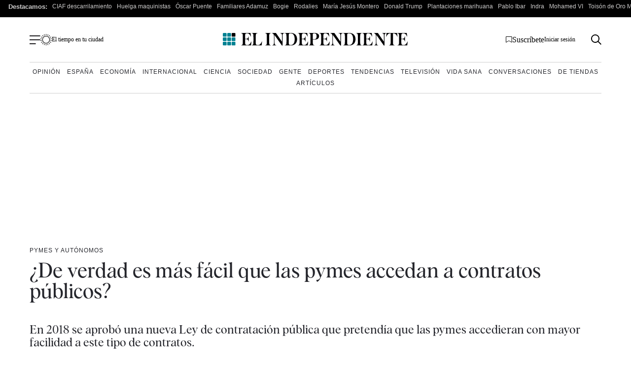

--- FILE ---
content_type: image/svg+xml
request_url: https://www.elindependiente.com/wp-content/themes/indp23/images/svg/logo-el-independiente.svg
body_size: 13632
content:
<?xml version="1.0" encoding="UTF-8"?>
<svg width="260px" height="19px" viewBox="0 0 260 19" version="1.1" xmlns="http://www.w3.org/2000/svg" xmlns:xlink="http://www.w3.org/1999/xlink">
    <title>logo-el-idependiente</title>
    <g id="Page-1" stroke="none" stroke-width="1" fill="none" fill-rule="evenodd">
        <g id="logo-el-idependiente" transform="translate(0, -0.0086)" fill-rule="nonzero">
            <g id="Grupo_2" transform="translate(25.576, 0)" fill="#010003">
                <path d="M13.93,18.1476346 L0,18.1476346 L0,17.8716346 C0.30127029,17.8423741 0.599405464,17.7868293 0.891,17.7056346 C1.16487605,17.621774 1.41779835,17.4806556 1.633,17.2916346 C1.86360623,17.0707013 2.03546041,16.7957346 2.133,16.4916346 C2.29512394,15.9674046 2.39021359,15.4247552 2.416,14.8766346 C2.46066667,14.2233012 2.48333333,13.4823012 2.484,12.6536346 L2.484,5.50363458 C2.484,4.67496791 2.46133333,3.93396791 2.416,3.28063458 C2.39004299,2.73253282 2.29495708,2.18990475 2.133,1.66563458 C2.04230827,1.35410152 1.86962956,1.07263523 1.633,0.850634578 C1.41427776,0.669952304 1.16216211,0.534040902 0.891,0.450634578 C0.599405464,0.369439831 0.30127029,0.313895007 0,0.284634578 L0,0.00863457799 L13.228,0.00863457799 L13.928,5.19963458 L13.604,5.19963458 C13.3640962,4.52593977 13.0565243,3.87829648 12.686,3.26663458 C12.3299166,2.68348711 11.9037431,2.14615253 11.417,1.66663458 C11.107047,1.36236813 10.7462817,1.11463812 10.351,0.934634578 C9.8462735,0.709584318 9.29740293,0.600903843 8.745,0.616634578 L7.881,0.616634578 C7.62237627,0.615590459 7.3644447,0.643429627 7.112,0.699634578 C6.87513637,0.752021533 6.6563811,0.866229722 6.478,1.03063458 C6.27918115,1.19724112 6.11796616,1.404128 6.005,1.63763458 C5.8847974,1.88731565 5.7986935,2.15201789 5.749,2.42463458 C5.69516683,2.71176019 5.66373879,3.0026367 5.655,3.29463458 C5.64566667,3.58930124 5.641,3.86530124 5.641,4.12263458 L5.641,8.42963458 L6.721,8.42963458 C7.25929659,8.44695007 7.79786534,8.40503158 8.327,8.30463458 C8.66183485,8.22081124 8.96597124,8.04360064 9.204,7.79363458 C9.57575666,7.44480437 9.86216165,7.01502579 10.041,6.53763458 C10.2284286,6.07278082 10.3554649,5.58580836 10.419,5.08863458 L10.719,5.08863458 L10.719,12.3776346 L10.419,12.3776346 C10.3552344,11.8966115 10.2374922,11.4243011 10.068,10.9696346 C9.91025807,10.5067108 9.64140776,10.0895293 9.285,9.75463458 C9.00732482,9.53776572 8.69762813,9.36537465 8.367,9.24363458 C7.83380886,9.08127622 7.27678501,9.01126776 6.72,9.03663458 L5.64,9.03663458 L5.64,13.5646346 C5.64,13.8593012 5.64466667,14.1719679 5.654,14.5026346 C5.66269235,14.8305568 5.68973465,15.1577353 5.735,15.4826346 C5.77461921,15.7852869 5.85153697,16.0818738 5.964,16.3656346 C6.06420488,16.6220062 6.23218947,16.8463313 6.45,17.0146346 C6.68990976,17.2205776 6.97772185,17.3629363 7.287,17.4286346 C7.62376903,17.5039101 7.96792392,17.5411432 8.313,17.5396346 L8.88,17.5396346 C9.50548049,17.5621931 10.1280667,17.4443049 10.702,17.1946346 C11.169696,16.9702504 11.5944533,16.6656436 11.957,16.2946346 C12.5107745,15.7337052 12.9821409,15.0970239 13.357,14.4036346 C13.6980444,13.7717436 14.0044963,13.1217852 14.275,12.4566346 L14.545,12.4566346 L13.93,18.1476346 Z" id="Trazado_2"></path>
                <path d="M14.847,17.8436346 L15.306,17.7886346 C15.4521133,17.7734045 15.5966459,17.7456355 15.738,17.7056346 C16.3251807,17.543848 16.7918017,17.0978906 16.98,16.5186346 C17.1637125,15.9369956 17.2679892,15.3331997 17.29,14.7236346 C17.3346667,13.9903012 17.3573333,13.1619679 17.358,12.2386346 L17.358,5.88863458 C17.358,4.96863458 17.3353333,4.14030124 17.29,3.40363458 C17.2699549,2.80302053 17.1656011,2.20820372 16.98,1.63663458 C16.8780193,1.34246049 16.7064882,1.07727338 16.48,0.863634578 C16.2644141,0.675158352 16.0116142,0.534108269 15.738,0.449634578 C15.4560399,0.366515386 15.166687,0.310922113 14.874,0.283634578 L14.874,0.00763457799 L23.08,0.00763457799 L23.08,0.283634578 C22.7872926,0.310778248 22.4979258,0.366374182 22.216,0.449634578 C21.9388841,0.535770063 21.6818281,0.676538846 21.46,0.863634578 C21.2262201,1.07363311 21.0496873,1.33963674 20.947,1.63663458 C20.7782989,2.21188881 20.6776118,2.80493564 20.647,3.40363458 C20.593,4.13696791 20.566,4.96530124 20.566,5.88863458 L20.566,13.3156346 C20.566,13.9603012 20.5796667,14.5033012 20.607,14.9446346 C20.6189203,15.3005557 20.6781054,15.6533126 20.783,15.9936346 C20.8728471,16.4148544 21.1009359,16.7939464 21.431,17.0706346 C21.664162,17.2629845 21.9432652,17.3915098 22.241,17.4436346 C22.5609336,17.5087824 22.8865036,17.5422772 23.213,17.5436346 L23.834,17.5436346 C24.4643979,17.5721178 25.0916056,17.4388964 25.656,17.1566346 C26.0926673,16.9163847 26.4888393,16.6089633 26.83,16.2456346 C27.4021334,15.662139 27.8843985,14.9968759 28.261,14.2716346 C28.5998782,13.6294298 28.9062647,12.9705987 29.179,12.2976346 L29.449,12.2976346 L28.855,18.1506346 L14.845,18.1506346 L14.847,17.8436346 Z" id="Trazado_3"></path>
                <path d="M39.386,12.6526346 C39.386,13.4813012 39.4086667,14.2223012 39.454,14.8756346 C39.4792911,15.4238099 39.5743917,15.9665216 39.737,16.4906346 C39.8340349,16.7949685 40.0059623,17.0700524 40.237,17.2906346 C40.4519702,17.4799831 40.7049668,17.621143 40.979,17.7046346 C41.123,17.7416346 41.267,17.7736346 41.411,17.8046346 C41.555,17.8356346 41.699,17.8556346 41.843,17.8736346 L41.843,18.1496346 L33.743,18.1496346 L33.743,17.8736346 C34.0433002,17.8377773 34.3409349,17.7823257 34.634,17.7076346 C34.8979375,17.6195389 35.1412009,17.4786843 35.349,17.2936346 C35.5796392,17.0727281 35.751499,16.7977524 35.849,16.4936346 C36.0111239,15.9694046 36.1062136,15.4267552 36.132,14.8786346 C36.1766667,14.2253012 36.1993333,13.4843012 36.2,12.6556346 L36.2,5.50563458 C36.2,4.67696791 36.1773333,3.93596791 36.132,3.28263458 C36.1060324,2.734534 36.0109467,2.19190725 35.849,1.66763458 C35.751499,1.36351671 35.5796392,1.08854109 35.349,0.867634578 C35.140796,0.683145483 34.8976529,0.542360541 34.634,0.453634578 C34.3402296,0.382186508 34.0427902,0.326771311 33.743,0.287634578 L33.743,0.011634578 L41.843,0.011634578 L41.843,0.287634578 C41.699,0.305634578 41.555,0.328634578 41.411,0.356634578 C41.267,0.383634578 41.123,0.416634578 40.979,0.456634578 C40.7076854,0.539676294 40.4555015,0.675624527 40.237,0.856634578 C39.9999076,1.07825772 39.8271455,1.35985999 39.737,1.67163458 C39.5745293,2.1957808 39.4794318,2.73847473 39.454,3.28663458 C39.4086667,3.94063458 39.386,4.68163458 39.386,5.50963458 L39.386,12.6526346 Z" id="Trazado_4"></path>
                <path d="M57.334,18.3366346 L47.02,3.21063458 L46.912,3.21063458 L46.912,13.5616346 C46.8970422,14.2125595 46.9375216,14.8635764 47.033,15.5076346 C47.0993647,15.8927587 47.212885,16.2682489 47.371,16.6256346 C47.5904447,17.1250501 48.0129578,17.506804 48.532,17.6746346 C48.6710559,17.728737 48.8160873,17.766002 48.964,17.7856346 C49.108,17.8043012 49.279,17.8319679 49.477,17.8686346 L49.477,18.1446346 L43.565,18.1446346 L43.565,17.8686346 C43.8944899,17.852529 44.2208404,17.7967943 44.537,17.7026346 C45.0484447,17.5326196 45.4617316,17.150311 45.671,16.6536346 C45.8322138,16.2889876 45.9587712,15.909985 46.049,15.5216346 C46.1755276,14.8763318 46.2298618,14.2189542 46.211,13.5616346 L46.211,5.94263458 C46.2237868,5.12007782 46.1648975,4.29797056 46.035,3.48563458 C45.9561692,2.97394904 45.8158193,2.47365891 45.617,1.99563458 C45.4581849,1.66339393 45.2328694,1.36728447 44.955,1.12563458 C44.6649166,0.863405099 44.3316742,0.653310141 43.97,0.504634578 C43.7077896,0.381829406 43.4225098,0.316048033 43.133,0.311634578 L43.133,0.011634578 L48.933,0.011634578 L57.382,12.7116346 L57.463,12.7116346 L57.463,4.59663458 C57.4788425,3.94052924 57.433648,3.28437194 57.328,2.63663458 C57.2541191,2.24725815 57.1363684,1.86750384 56.977,1.50463458 C56.847211,1.24729285 56.6685529,1.01768668 56.451,0.828634578 C56.2574632,0.661330864 56.0323661,0.534501255 55.789,0.455634578 C55.4831755,0.356934119 55.1651536,0.301069955 54.844,0.289634578 L54.844,0.013634578 L60.756,0.013634578 L60.756,0.289634578 C60.4323634,0.300159649 60.1128461,0.365415563 59.811,0.482634578 C59.2830467,0.634744444 58.8547055,1.02176424 58.65,1.53163458 C58.4923802,1.88912155 58.3792019,2.26459141 58.313,2.64963458 C58.2169744,3.29364169 58.1761592,3.94467694 58.191,4.59563458 L58.191,18.3416346 L57.334,18.3366346 Z" id="Trazado_5"></path>
                <path d="M70.169,0.00863457799 C70.9753781,-0.00238162881 71.7793828,0.0985817037 72.558,0.308634578 C73.2278029,0.494541147 73.8750515,0.753775935 74.488,1.08163458 C75.7428032,1.79399435 76.7754167,2.84045446 77.471,4.10463458 C78.990739,7.2313646 79.0006807,10.8806707 77.498,14.0156346 C76.8179482,15.2822564 75.7930645,16.3303699 74.542,17.0386346 C73.9468936,17.3678864 73.317897,17.6317566 72.666,17.8256346 C71.9435515,18.0414155 71.1929639,18.1482571 70.439,18.1426346 L61.207,18.1426346 L61.207,17.8426346 L61.652,17.7876346 C61.8019956,17.7697739 61.9506511,17.7420472 62.097,17.7046346 C62.3709122,17.6208587 62.6238515,17.4797308 62.839,17.2906346 C63.0696722,17.0697549 63.2415376,16.7947704 63.339,16.4906346 C63.5032767,15.9662484 63.6039976,15.4240346 63.639,14.8756346 C63.693,14.2223012 63.72,13.4813012 63.72,12.6526346 L63.72,5.50263458 C63.72,4.67396791 63.693,3.92863458 63.639,3.26663458 C63.6066867,2.722807 63.5058908,2.18522887 63.339,1.66663458 C63.241499,1.36251671 63.0696392,1.08754109 62.839,0.866634578 C62.6234487,0.678109312 62.3706378,0.537053114 62.097,0.452634578 C61.8054101,0.371419901 61.5072732,0.315874749 61.206,0.286634578 L61.206,0.010634578 L70.169,0.00863457799 Z M69.98,17.5406346 C71.1845295,17.5299338 72.333438,17.0321336 73.165,16.1606346 C73.8522102,15.3792659 74.3673644,14.4620734 74.677,13.4686346 C75.4416526,10.5768035 75.4323412,7.53473046 74.65,4.64763458 C74.334845,3.6466397 73.8102192,2.72419827 73.111,1.94163458 C72.6850551,1.47937487 72.1521188,1.12877693 71.559,0.920634578 C70.9995376,0.723935909 70.4110303,0.622527403 69.818,0.620634385 L68.873,0.620634385 C68.6233457,0.620634385 68.3744652,0.648389643 68.131,0.703634578 C67.9060696,0.749289807 67.6968857,0.852675617 67.524,1.00363458 C67.3485049,1.14535093 67.2136109,1.33095961 67.133,1.54163458 C67.04852,1.76764188 66.9898152,2.00246106 66.958,2.24163458 C66.9213054,2.50670944 66.9032611,2.77403295 66.9039782,3.04163458 L66.9039782,14.5266346 C66.9041207,14.8408602 66.926846,15.1546701 66.972,15.4656346 C67.0127416,15.7635298 67.089642,16.0553483 67.201,16.3346346 C67.3012049,16.5910062 67.4691895,16.8153313 67.687,16.9836346 C67.9029153,17.1966152 68.1741556,17.3448794 68.47,17.4116346 C68.7967855,17.4948932 69.1327762,17.536556 69.47,17.5356346 L69.98,17.5406346 Z" id="Trazado_6"></path>
                <path d="M93.543,18.1476346 L79.613,18.1476346 L79.613,17.8716346 C79.9142782,17.8424299 80.2124182,17.7868842 80.504,17.7056346 C80.7779484,17.6219436 81.0309048,17.4808062 81.246,17.2916346 C81.476871,17.0709167 81.6487701,16.7958782 81.746,16.4916346 C81.9084813,15.9674909 82.003579,15.4247956 82.029,14.8766346 C82.0743333,14.2233012 82.097,13.4823012 82.097,12.6536346 L82.097,5.50363458 C82.097,4.67496791 82.0743333,3.93396791 82.029,3.28063458 C82.0034388,2.73248902 81.9083442,2.18981135 81.746,1.66563458 C81.6556259,1.35396098 81.4828988,1.07241571 81.246,0.850634578 C81.0273804,0.669799909 80.775233,0.533871418 80.504,0.450634578 C80.2124182,0.36938495 79.9142782,0.313839222 79.613,0.284634578 L79.613,0.00863457799 L92.84,0.00863457799 L93.54,5.19963458 L93.216,5.19963458 C92.9761216,4.52592924 92.6685485,3.87828344 92.298,3.26663458 C91.9419249,2.68348135 91.5157506,2.14614581 91.029,1.66663458 C90.7189424,1.36249519 90.3582007,1.11478138 89.963,0.934634578 C89.4582735,0.709584318 88.9094029,0.600903843 88.357,0.616634578 L87.493,0.616634578 C87.2343741,0.615548692 86.9764379,0.643388362 86.724,0.699634578 C86.4867973,0.75190145 86.2676892,0.866113743 86.089,1.03063458 C85.8905429,1.1973428 85.7296745,1.40422226 85.617,1.63763458 C85.4967411,1.88729304 85.4106346,2.15200302 85.361,2.42463458 C85.3065766,2.71169594 85.274812,3.00259266 85.266,3.29463458 C85.2573333,3.58930124 85.253,3.86530124 85.253,4.12263458 L85.253,8.42963458 L86.333,8.42963458 C86.8712975,8.44699057 87.4098707,8.40507173 87.939,8.30463458 C88.2739187,8.22101735 88.5781092,8.0437752 88.816,7.79363458 C89.187867,7.4448978 89.4742904,7.01509167 89.653,6.53763458 C89.8402823,6.07273247 89.9673136,5.58577908 90.031,5.08863458 L90.331,5.08863458 L90.331,12.3776346 L90.031,12.3776346 C89.9672344,11.8966115 89.8494922,11.4243011 89.68,10.9696346 C89.5222581,10.5067108 89.2534078,10.0895293 88.897,9.75463458 C88.6193248,9.53776572 88.3096281,9.36537465 87.979,9.24363458 C87.4458089,9.08127622 86.888785,9.01126776 86.332,9.03663458 L85.252,9.03663458 L85.252,13.5646346 C85.252,13.8593012 85.2563333,14.1719679 85.265,14.5026346 C85.2737382,14.8305543 85.3007803,15.1577302 85.346,15.4826346 C85.3856192,15.7852869 85.462537,16.0818738 85.575,16.3656346 C85.6752049,16.6220062 85.8431895,16.8463313 86.061,17.0146346 C86.300886,17.2206136 86.5887077,17.3629771 86.898,17.4286346 C87.2347745,17.5038768 87.5789257,17.5411095 87.924,17.5396346 L88.491,17.5396346 C89.1164753,17.562125 89.7390466,17.4442397 90.313,17.1946346 C90.78077,16.9703754 91.2055479,16.6657538 91.568,16.2946346 C92.1217643,15.7336964 92.5931295,15.0970166 92.968,14.4036346 C93.3091026,13.7717729 93.6155559,13.1218113 93.886,12.4566346 L94.156,12.4566346 L93.543,18.1476346 Z" id="Trazado_7"></path>
                <path d="M103.196,18.1476346 L94.881,18.1476346 L94.881,17.8716346 L95.327,17.8166346 C95.4710084,17.8008516 95.6118767,17.763781 95.745,17.7066346 C96.021243,17.621286 96.274808,17.4750248 96.487,17.2786346 C96.7074789,17.0655026 96.8782053,16.8063398 96.987,16.5196346 C97.1535596,15.933916 97.2578043,15.3322468 97.298,14.7246346 C97.3606667,13.9913012 97.392,13.1629679 97.392,12.2396346 L97.392,5.88963458 C97.392,4.96963458 97.3606667,4.14130124 97.298,3.40463458 C97.2597599,2.80597431 97.1554598,2.21337559 96.987,1.63763458 C96.8781464,1.35095941 96.707428,1.09180879 96.487,0.878634578 C96.2746261,0.682491254 96.0211203,0.536264181 95.745,0.450634578 C95.6035513,0.411034037 95.4590528,0.383271598 95.313,0.367634578 C95.151,0.349634578 94.998,0.331634578 94.854,0.312634578 L94.854,0.012634578 L103.171,0.012634578 C104.786319,-0.0785070513 106.391022,0.32511068 107.771,1.16963458 C108.897568,1.97731605 109.52566,3.31068698 109.431,4.69363458 C109.439889,5.54000123 109.230854,6.37441812 108.824,7.11663458 C108.466828,7.79742291 107.929649,8.367117 107.271,8.76363458 C106.640767,9.0903186 105.967399,9.32599728 105.271,9.46363458 C104.231719,9.67508056 103.172396,9.77199241 102.112,9.75263458 C101.95,9.75263458 101.698,9.74330124 101.356,9.72463458 C101.084529,9.71395173 100.813996,9.6862305 100.546,9.64163458 L100.546,12.2176346 C100.546,13.1409679 100.577333,13.9763012 100.64,14.7236346 C100.676938,15.3289316 100.780907,15.9282633 100.95,16.5106346 C101.051979,16.8053879 101.223487,17.0712254 101.45,17.2856346 C101.665128,17.4749892 101.918051,17.6164489 102.192,17.7006346 C102.347206,17.7627996 102.511196,17.8002542 102.678,17.8116346 C102.878,17.8303012 103.049,17.8486346 103.191,17.8666346 L103.196,18.1476346 Z M102.71,0.616634578 C102.601583,0.619626882 102.493417,0.628640774 102.386,0.643634578 L101.954,0.671634578 C101.813597,0.671311404 101.673532,0.685384996 101.536,0.713634578 C101.440402,0.731099102 101.345908,0.754138419 101.253,0.782634578 C101.094925,0.856192532 100.959785,0.971285849 100.862,1.11563458 C100.774279,1.26283653 100.706995,1.42128996 100.662,1.58663458 C100.624775,1.77907366 100.597737,1.97334411 100.581,2.16863458 C100.563,2.36863458 100.554,2.68230124 100.554,3.10963458 L100.554,9.00963458 C100.82181,9.05879242 101.092276,9.09218322 101.364,9.10963458 C101.724,9.13696791 102.003,9.15096791 102.201,9.15163458 C102.607594,9.15744276 103.013973,9.12968185 103.416,9.06863458 C103.705086,9.02381785 103.986691,8.93970638 104.253,8.81863458 C104.474385,8.71721631 104.675618,8.57662365 104.847,8.40363458 C105.014386,8.23137525 105.167866,8.0461294 105.306,7.84963458 C105.44263,7.64309845 105.551561,7.41952229 105.63,7.18463458 C105.720417,6.92336385 105.792263,6.65603168 105.845,6.38463458 C105.899667,6.10730124 105.940333,5.83030124 105.967,5.55363458 C105.993667,5.27696791 106.007333,5.01863458 106.008,4.77863458 C106.062398,3.71850406 105.809241,2.6652436 105.279,1.74563458 C104.683592,0.940203016 103.705983,0.510572496 102.71,0.616634578 Z" id="Trazado_8"></path>
                <path d="M123.802,18.1476346 L109.872,18.1476346 L109.872,17.8716346 C110.173265,17.8423388 110.471397,17.7867945 110.763,17.7056346 C111.036888,17.6218022 111.289816,17.4806806 111.505,17.2916346 C111.735771,17.0708357 111.907654,16.7958242 112.005,16.4916346 C112.167271,15.96744 112.262364,15.4247718 112.288,14.8766346 C112.332667,14.2233012 112.355333,13.4823012 112.356,12.6536346 L112.356,5.50363458 C112.356,4.67496791 112.333333,3.93396791 112.288,3.28063458 C112.262214,2.73251392 112.167124,2.18986451 112.005,1.66563458 C111.914535,1.35400123 111.741822,1.07247863 111.505,0.850634578 C111.286307,0.669908863 111.034182,0.533992596 110.763,0.450634578 C110.471397,0.369474635 110.173265,0.313930382 109.872,0.284634578 L109.872,0.00863457799 L123.1,0.00863457799 L123.8,5.19963458 L123.476,5.19963458 C123.235818,4.5260551 122.928259,3.87843931 122.558,3.26663458 C122.201785,2.68357906 121.775624,2.14625985 121.289,1.66663458 C120.978969,1.36246347 120.618221,1.11474562 120.223,0.934634578 C119.718263,0.709617061 119.1694,0.600938077 118.617,0.616634578 L117.753,0.616634578 C117.494374,0.615548692 117.236438,0.643388362 116.984,0.699634578 C116.746814,0.75194665 116.527717,0.866153101 116.349,1.03063458 C116.150433,1.19723682 115.989545,1.40414173 115.877,1.63763458 C115.756685,1.88727035 115.670576,2.15198812 115.621,2.42463458 C115.566803,2.7117297 115.535041,3.00260861 115.526,3.29463458 C115.516667,3.58930124 115.512333,3.86530124 115.513,4.12263458 L115.513,8.42963458 L116.593,8.42963458 C117.131297,8.44697436 117.669869,8.40505567 118.199,8.30463458 C118.533877,8.22091417 118.83804,8.04368783 119.076,7.79363458 C119.447647,7.44471119 119.734033,7.01496007 119.913,6.53763458 C120.100492,6.07280162 120.22753,5.58582095 120.291,5.08863458 L120.591,5.08863458 L120.591,12.3776346 L120.291,12.3776346 C120.227285,11.896602 120.109541,11.424286 119.94,10.9696346 C119.782619,10.5067769 119.514107,10.089588 119.158,9.75463458 C118.880325,9.53776572 118.570628,9.36537465 118.24,9.24363458 C117.706801,9.08131474 117.149783,9.01130711 116.593,9.03663458 L115.517,9.03663458 L115.517,13.5646346 C115.517,13.8593012 115.521333,14.1719679 115.53,14.5026346 C115.538874,14.8305468 115.565916,15.1577152 115.611,15.4826346 C115.650457,15.7853184 115.72738,16.081925 115.84,16.3656346 C115.940161,16.6220308 116.108153,16.8463669 116.326,17.0146346 C116.565838,17.2206857 116.853679,17.3630587 117.163,17.4286346 C117.499775,17.5038768 117.843926,17.5411095 118.189,17.5396346 L118.756,17.5396346 C119.381478,17.562159 120.004057,17.4442723 120.578,17.1946346 C121.045717,16.9702861 121.47048,16.6656751 121.833,16.2946346 C122.386754,15.7336876 122.858118,15.0970093 123.233,14.4036346 C123.57405,13.7717462 123.880502,13.1217875 124.151,12.4566346 L124.421,12.4566346 L123.802,18.1476346 Z" id="Trazado_9"></path>
                <path d="M139.306,18.3366346 L128.994,3.21063458 L128.886,3.21063458 L128.886,13.5616346 C128.871086,14.2125587 128.911565,14.8635719 129.007,15.5076346 C129.073562,15.8927121 129.187075,16.2681786 129.345,16.6256346 C129.564445,17.1250501 129.986958,17.506804 130.506,17.6746346 C130.645071,17.7286914 130.790096,17.765955 130.938,17.7856346 C131.082,17.8046346 131.252,17.8316346 131.451,17.8686346 L131.451,18.1446346 L125.539,18.1446346 L125.539,17.8686346 C125.868482,17.8524615 126.194825,17.7967281 126.511,17.7026346 C127.022066,17.5323735 127.434952,17.1500989 127.644,16.6536346 C127.805458,16.2890823 127.932024,15.9100563 128.022,15.5216346 C128.148717,14.8763581 128.203053,14.2189593 128.184,13.5616346 L128.184,5.94263458 C128.197097,5.12010748 128.138543,4.29800215 128.009,3.48563458 C127.929838,2.97390852 127.789153,2.47361824 127.59,1.99563458 C127.431479,1.6632147 127.20612,1.36704922 126.928,1.12563458 C126.638076,0.863195462 126.304795,0.653076283 125.943,0.504634578 C125.6808,0.381800538 125.395513,0.316017718 125.106,0.311634578 L125.106,0.011634578 L130.906,0.011634578 L139.356,12.7116346 L139.437,12.7116346 L139.437,4.59663458 C139.4529,3.94052795 139.407705,3.28436529 139.302,2.63663458 C139.228438,2.24717869 139.110677,1.86738871 138.951,1.50463458 C138.821473,1.24712743 138.642778,1.01747379 138.425,0.828634578 C138.231448,0.661353081 138.006355,0.534526131 137.763,0.455634578 C137.457499,0.357012432 137.139818,0.301149059 136.819,0.289634578 L136.819,0.013634578 L142.731,0.013634578 L142.731,0.289634578 C142.407366,0.300178838 142.087852,0.3654341 141.786,0.482634578 C141.258122,0.634879309 140.829832,1.02185253 140.625,1.53163458 C140.467352,1.88911106 140.354172,2.26458446 140.288,2.64963458 C140.192202,3.29366569 140.151388,3.94468151 140.166,4.59563458 L140.166,18.3416346 L139.306,18.3366346 Z" id="Trazado_10"></path>
                <path d="M152.139,0.00863457799 C152.945372,-0.00227838431 153.749363,0.098683165 154.528,0.308634578 C155.197782,0.494602875 155.845024,0.753834995 156.458,1.08163458 C157.712803,1.79399435 158.745417,2.84045446 159.441,4.10463458 C160.960739,7.2313646 160.970681,10.8806707 159.468,14.0156346 C158.787948,15.2822564 157.763064,16.3303699 156.512,17.0386346 C155.916918,17.3679359 155.287916,17.6318083 154.636,17.8256346 C153.913555,18.0414301 153.162965,18.1482721 152.409,18.1426346 L143.177,18.1426346 L143.177,17.8426346 L143.622,17.7876346 C143.771992,17.7697482 143.920646,17.7420218 144.067,17.7046346 C144.340888,17.6208022 144.593816,17.4796806 144.809,17.2906346 C145.039606,17.0697013 145.21146,16.7947346 145.309,16.4906346 C145.473052,15.9661927 145.573768,15.424006 145.609,14.8756346 C145.663,14.2223012 145.69,13.4813012 145.69,12.6526346 L145.69,5.50263458 C145.69,4.67396791 145.663,3.92863458 145.609,3.26663458 C145.576444,2.72283688 145.475654,2.18528898 145.309,1.66663458 C145.211422,1.36255248 145.039573,1.08759469 144.809,0.866634578 C144.593431,0.678133844 144.340626,0.537080706 144.067,0.452634578 C143.775397,0.371474635 143.477265,0.315930382 143.176,0.286634578 L143.176,0.010634578 L152.139,0.00863457799 Z M151.949,17.5406346 C153.153902,17.5303175 154.303264,17.0324772 155.135,16.1606346 C155.822357,15.3793701 156.33753,14.4621447 156.647,13.4686346 C157.411745,10.576861 157.402779,7.53484974 156.621,4.64763458 C156.305676,3.64671333 155.78107,2.7243058 155.082,1.94163458 C154.656162,1.47924932 154.123192,1.1286293 153.53,0.920634578 C152.970566,0.723825568 152.38204,0.622413822 151.789,0.620634027 L150.844,0.620634027 C150.594342,0.620634027 150.345455,0.648331681 150.102,0.703634578 C149.876776,0.749301405 149.667271,0.85267536 149.494,1.00363458 C149.318643,1.14548247 149.183779,1.33105069 149.103,1.54163458 C149.018714,1.76770215 148.960015,2.00249921 148.928,2.24163458 C148.891354,2.50671448 148.87331,2.77403455 148.873981,3.04163458 L148.873981,14.5266346 C148.873682,14.84084 148.896074,15.1546575 148.941,15.4656346 C148.982109,15.7634564 149.058998,16.0552311 149.17,16.3346346 C149.270249,16.5909816 149.438226,16.8152958 149.656,16.9836346 C149.871851,17.1967018 150.143118,17.3449803 150.439,17.4116346 C150.765774,17.4949563 151.101772,17.5366201 151.439,17.5356346 L151.949,17.5406346 Z" id="Trazado_11"></path>
                <path d="M167.074,12.6526346 C167.074,13.4813012 167.096667,14.2223012 167.142,14.8756346 C167.16728,15.4238111 167.262381,15.9665242 167.425,16.4906346 C167.522191,16.7948962 167.694096,17.0699438 167.925,17.2906346 C168.139934,17.4800339 168.392942,17.6212002 168.667,17.7046346 C168.811,17.7416346 168.954,17.7736346 169.099,17.8046346 C169.244,17.8356346 169.387,17.8556346 169.531,17.8736346 L169.531,18.1496346 L161.431,18.1496346 L161.431,17.8736346 C161.730966,17.8377456 162.028266,17.7822941 162.321,17.7076346 C162.585292,17.6196617 162.828906,17.478801 163.037,17.2936346 C163.267606,17.0727013 163.43946,16.7977346 163.537,16.4936346 C163.699286,15.9694057 163.794708,15.4267781 163.821,14.8786346 C163.865667,14.2253012 163.888,13.4843012 163.888,12.6556346 L163.888,5.50563458 C163.888,4.67696791 163.865667,3.93596791 163.821,3.28263458 C163.79457,2.73450647 163.699151,2.19189603 163.537,1.66763458 C163.43946,1.3635346 163.267606,1.08856791 163.037,0.867634578 C162.828501,0.683030237 162.585007,0.542239337 162.321,0.453634578 C162.027559,0.382220154 161.730455,0.326805115 161.431,0.287634578 L161.431,0.011634578 L169.531,0.011634578 L169.531,0.287634578 C169.387,0.305634578 169.243,0.328634578 169.099,0.356634578 C168.955,0.383634578 168.811,0.416634578 168.667,0.456634578 C168.395655,0.539602727 168.143457,0.675558421 167.925,0.856634578 C167.687908,1.07825772 167.515146,1.35985999 167.425,1.67163458 C167.262529,2.1957808 167.167432,2.73847473 167.142,3.28663458 C167.096,3.94063458 167.073333,4.68163458 167.074,5.50963458 L167.074,12.6526346 Z" id="Trazado_12"></path>
                <path d="M184.019,18.1476346 L170.088,18.1476346 L170.088,17.8716346 C170.389265,17.8423388 170.687397,17.7867945 170.979,17.7056346 C171.252876,17.621774 171.505798,17.4806556 171.721,17.2916346 C171.951771,17.0708357 172.123654,16.7958242 172.221,16.4916346 C172.383578,15.9674765 172.479007,15.4248114 172.505,14.8766346 C172.549667,14.2233012 172.572333,13.4823012 172.573,12.6536346 L172.573,5.50363458 C172.573,4.67496791 172.550333,3.93396791 172.505,3.28063458 C172.478889,2.7324709 172.383463,2.18982057 172.221,1.66563458 C172.130489,1.35402133 171.957783,1.07251003 171.721,0.850634578 C171.502292,0.669930593 171.250172,0.534016761 170.979,0.450634578 C170.687397,0.369474635 170.389265,0.313930382 170.088,0.284634578 L170.088,0.00863457799 L183.315,0.00863457799 L184.015,5.19963458 L183.691,5.19963458 C183.450673,4.52611503 183.143121,3.87851347 182.773,3.26663458 C182.4169,2.68349862 181.990728,2.14616597 181.504,1.66663458 C181.193942,1.36249519 180.833201,1.11478138 180.438,0.934634578 C179.932947,0.709502523 179.383733,0.600821737 178.831,0.616634578 L177.968,0.616634578 C177.709375,0.615557055 177.451439,0.643396624 177.199,0.699634578 C176.961797,0.75190145 176.742689,0.866113743 176.564,1.03063458 C176.365477,1.19727929 176.204597,1.40417399 176.092,1.63763458 C175.971764,1.8873021 175.885658,2.15200897 175.836,2.42463458 C175.781474,2.71168062 175.749708,3.00258547 175.741,3.29463458 C175.732333,3.58930124 175.727667,3.86530124 175.727,4.12263458 L175.727,8.42963458 L176.807,8.42963458 C177.345297,8.44695007 177.883865,8.40503158 178.413,8.30463458 C178.747898,8.22096573 179.052075,8.04373149 179.29,7.79363458 C179.662005,7.44501494 179.948452,7.01517422 180.127,6.53763458 C180.314116,6.07267753 180.441142,5.58574575 180.505,5.08863458 L180.805,5.08863458 L180.805,12.3776346 L180.505,12.3776346 C180.441085,11.8966401 180.323347,11.4243462 180.154,10.9696346 C179.996295,10.5066929 179.727439,10.089503 179.371,9.75463458 C179.093325,9.53776572 178.783628,9.36537465 178.453,9.24363458 C177.920128,9.08138949 177.363452,9.01138225 176.807,9.03663458 L175.727,9.03663458 L175.727,13.5646346 C175.727,13.8593012 175.731667,14.1719679 175.741,14.5026346 C175.74986,14.8305476 175.776901,15.1577168 175.822,15.4826346 C175.86172,15.7852674 175.938634,16.081842 176.051,16.3656346 C176.151293,16.621957 176.319262,16.8462603 176.537,17.0146346 C176.776838,17.2206857 177.064679,17.3630587 177.374,17.4286346 C177.710439,17.5038606 178.054257,17.5410936 178.399,17.5396346 L178.966,17.5396346 C179.59148,17.5621931 180.214067,17.4443049 180.788,17.1946346 C181.256115,16.9704578 181.681235,16.6658333 182.044,16.2946346 C182.597816,15.7337404 183.069187,15.0970529 183.444,14.4036346 C183.785053,13.771748 184.091505,13.1217891 184.362,12.4566346 L184.632,12.4566346 L184.019,18.1476346 Z" id="Trazado_13"></path>
                <path d="M200.35,18.3366346 L190.038,3.21063458 L189.93,3.21063458 L189.93,13.5616346 C189.915184,14.2125917 189.955999,14.8636249 190.052,15.5076346 C190.118113,15.8926986 190.231295,16.2681791 190.389,16.6256346 C190.608445,17.1250501 191.030958,17.506804 191.55,17.6746346 C191.68875,17.7286147 191.833436,17.7658772 191.981,17.7856346 C192.125,17.8046346 192.297,17.8316346 192.494,17.8686346 L192.494,18.1446346 L186.583,18.1446346 L186.583,17.8686346 C186.91249,17.852529 187.23884,17.7967943 187.555,17.7026346 C188.066513,17.5327347 188.479841,17.1503877 188.689,16.6536346 C188.850397,16.2890585 188.97696,15.9100384 189.067,15.5216346 C189.193758,14.8763639 189.248095,14.2189605 189.229,13.5616346 L189.229,5.94263458 C189.241761,5.12007853 189.182872,4.29797347 189.053,3.48563458 C188.97415,2.97395318 188.833801,2.47366531 188.635,1.99563458 C188.476576,1.66342503 188.251592,1.36730391 187.974,1.12563458 C187.683953,0.863356863 187.350702,0.653256341 186.989,0.504634578 C186.72681,0.381771642 186.441517,0.315987371 186.152,0.311634578 L186.152,0.011634578 L191.952,0.011634578 L200.402,12.7116346 L200.482,12.7116346 L200.482,4.59663458 C200.497773,3.94053079 200.452579,3.28437991 200.347,2.63663458 C200.272527,2.24740591 200.154796,1.86771709 199.996,1.50463458 C199.866363,1.24719656 199.687684,1.0175628 199.47,0.828634578 C199.276416,0.661397447 199.051333,0.534575799 198.808,0.455634578 C198.50216,0.356996554 198.184147,0.301133926 197.863,0.289634578 L197.863,0.013634578 L203.775,0.013634578 L203.775,0.289634578 C203.451363,0.300159649 203.131846,0.365415563 202.83,0.482634578 C202.302122,0.634879309 201.873832,1.02185253 201.669,1.53163458 C201.511366,1.88919826 201.397864,2.26462857 201.331,2.64963458 C201.235904,3.29373287 201.195427,3.94471722 201.21,4.59563458 L201.21,18.3416346 L200.35,18.3366346 Z" id="Trazado_14"></path>
                <path d="M213.119,12.6816346 C213.119,13.5096346 213.141333,14.2459679 213.186,14.8906346 C213.210032,15.425539 213.305202,15.9548597 213.469,16.4646346 C213.561446,16.7791469 213.733694,17.06439 213.969,17.2926346 C214.184042,17.4818819 214.437015,17.6230289 214.711,17.7066346 C214.853131,17.7432708 214.997412,17.7709914 215.143,17.7896346 L215.575,17.8446346 L215.575,18.1446346 L207.449,18.1446346 L207.449,17.8446346 L207.881,17.7896346 C208.02658,17.7709403 208.170858,17.7432202 208.313,17.7066346 C208.586852,17.6227176 208.839763,17.4816056 209.055,17.2926346 C209.289985,17.0641348 209.462179,16.7789816 209.555,16.4646346 C209.720237,15.9545288 209.821019,15.4257575 209.855,14.8906346 C209.909,14.2466346 209.936,13.5103012 209.936,12.6816346 L209.936,0.616634578 L209.072,0.616634578 C208.514311,0.610207202 207.960376,0.708579051 207.439,0.906634578 C206.891084,1.13596675 206.398439,1.47962499 205.994,1.91463458 C205.437565,2.42403905 204.968053,3.02089367 204.604,3.68163458 C204.253333,4.32630124 203.97,4.88763458 203.754,5.36563458 L203.454,5.36563458 L204.237,0.00963457799 L218.787,0.00963457799 L219.57,5.36563458 L219.27,5.36563458 C219.023468,4.79098995 218.739526,4.23312687 218.42,3.69563458 C218.041513,3.0487713 217.573558,2.45860904 217.03,1.94263458 C216.623282,1.50744476 216.131887,1.15999782 215.586,0.921634578 C215.066517,0.715825447 214.511713,0.613901705 213.953,0.621634578 L213.116,0.621634578 L213.119,12.6816346 Z" id="Trazado_15"></path>
                <path d="M233.149,18.1476346 L219.219,18.1476346 L219.219,17.8716346 C219.520265,17.8423388 219.818397,17.7867945 220.11,17.7056346 C220.383876,17.621774 220.636798,17.4806556 220.852,17.2916346 C221.082805,17.0708626 221.254692,16.7958422 221.352,16.4916346 C221.514715,15.9675095 221.610146,15.4248269 221.636,14.8766346 C221.680667,14.2233012 221.703333,13.4823012 221.704,12.6536346 L221.704,5.50363458 C221.704,4.67496791 221.681333,3.93396791 221.636,3.28063458 C221.610007,2.73245779 221.514578,2.1897927 221.352,1.66563458 C221.261535,1.35400123 221.088822,1.07247863 220.852,0.850634578 C220.633292,0.669930593 220.381172,0.534016761 220.11,0.450634578 C219.818397,0.369474635 219.520265,0.313930382 219.219,0.284634578 L219.219,0.00863457799 L232.447,0.00863457799 L233.147,5.19963458 L232.823,5.19963458 C232.58278,4.52607076 232.275223,3.87845869 231.905,3.26663458 C231.548941,2.68346983 231.122766,2.14613236 230.636,1.66663458 C229.927159,0.964902794 228.960923,0.585568208 227.964,0.617634578 L227.1,0.617634578 C226.841374,0.616548692 226.583438,0.644388362 226.331,0.700634578 C226.094054,0.752794762 225.875242,0.867032351 225.697,1.03163458 C225.498005,1.19807076 225.336758,1.40499855 225.224,1.63863458 C225.103548,1.88821556 225.017433,2.15295217 224.968,2.42563458 C224.913771,2.71272492 224.882008,3.00360635 224.873,3.29563458 C224.863667,3.59030124 224.859,3.86630124 224.859,4.12363458 L224.859,8.43063458 L225.939,8.43063458 C226.477298,8.44799867 227.015872,8.40607977 227.545,8.30563458 C227.880173,8.22193431 228.184664,8.04471938 228.423,7.79463458 C228.794564,7.44564146 229.080937,7.01591087 229.26,6.53863458 C229.447157,6.07369123 229.574184,5.58675407 229.638,5.08963458 L229.938,5.08963458 L229.938,12.3786346 L229.638,12.3786346 C229.574343,11.8975908 229.456598,11.4252683 229.287,10.9706346 C229.12948,10.5076034 228.860597,10.0903714 228.504,9.75563458 C228.226442,9.53858894 227.916717,9.36618184 227.586,9.24463458 C227.053128,9.08238949 226.496452,9.01238225 225.94,9.03763458 L224.86,9.03763458 L224.86,13.5656346 C224.86,13.8603012 224.864667,14.1729679 224.874,14.5036346 C224.882502,14.8315671 224.909546,15.1587563 224.955,15.4836346 C224.994619,15.7862869 225.071537,16.0828738 225.184,16.3666346 C225.284482,16.6231245 225.452822,16.8474619 225.671,17.0156346 C225.91079,17.221758 226.198651,17.3641406 226.508,17.4296346 C226.844765,17.5049351 227.188923,17.5421685 227.534,17.5406346 L228.101,17.5406346 C228.726486,17.5632611 229.349087,17.4453701 229.923,17.1956346 C230.390781,16.9713933 230.815561,16.6667696 231.178,16.2956346 C231.73158,15.7345384 232.202925,15.0978862 232.578,14.4046346 C232.918763,13.7727513 233.224882,13.1227901 233.495,12.4576346 L233.765,12.4576346 L233.149,18.1476346 Z" id="Trazado_16"></path>
            </g>
            <g id="Grupo_3" transform="translate(0, 0.0906)">
                <rect id="Rectángulo_2" fill="#010002" transform="translate(15.0065, 2.648) rotate(-180) translate(-15.0065, -2.648)" x="12.359" y="-4.4408921e-16" width="5.295" height="5.296" rx="0.902"></rect>
                <rect id="Rectángulo_3" fill="#008192" transform="translate(8.8275, 2.648) rotate(-180) translate(-8.8275, -2.648)" x="6.18" y="-4.4408921e-16" width="5.295" height="5.296" rx="0.902"></rect>
                <rect id="Rectángulo_4" fill="#008192" transform="translate(2.6475, 2.648) rotate(-180) translate(-2.6475, -2.648)" x="4.4408921e-16" y="-4.4408921e-16" width="5.295" height="5.296" rx="0.902"></rect>
                <rect id="Rectángulo_5" fill="#008192" transform="translate(15.0065, 9.029) rotate(-180) translate(-15.0065, -9.029)" x="12.359" y="6.381" width="5.295" height="5.296" rx="0.902"></rect>
                <rect id="Rectángulo_6" fill="#008192" transform="translate(8.8275, 9.029) rotate(-180) translate(-8.8275, -9.029)" x="6.18" y="6.381" width="5.295" height="5.296" rx="0.902"></rect>
                <rect id="Rectángulo_7" fill="#008192" transform="translate(2.6475, 9.029) rotate(-180) translate(-2.6475, -9.029)" x="4.4408921e-16" y="6.381" width="5.295" height="5.296" rx="0.902"></rect>
                <rect id="Rectángulo_8" fill="#008192" transform="translate(15.0065, 15.41) rotate(-180) translate(-15.0065, -15.41)" x="12.359" y="12.762" width="5.295" height="5.296" rx="0.902"></rect>
                <rect id="Rectángulo_9" fill="#008192" transform="translate(8.8275, 15.41) rotate(-180) translate(-8.8275, -15.41)" x="6.18" y="12.762" width="5.295" height="5.296" rx="0.902"></rect>
                <rect id="Rectángulo_10" fill="#008192" transform="translate(2.6475, 15.41) rotate(-180) translate(-2.6475, -15.41)" x="4.4408921e-16" y="12.762" width="5.295" height="5.296" rx="0.902"></rect>
            </g>
        </g>
    </g>
</svg>